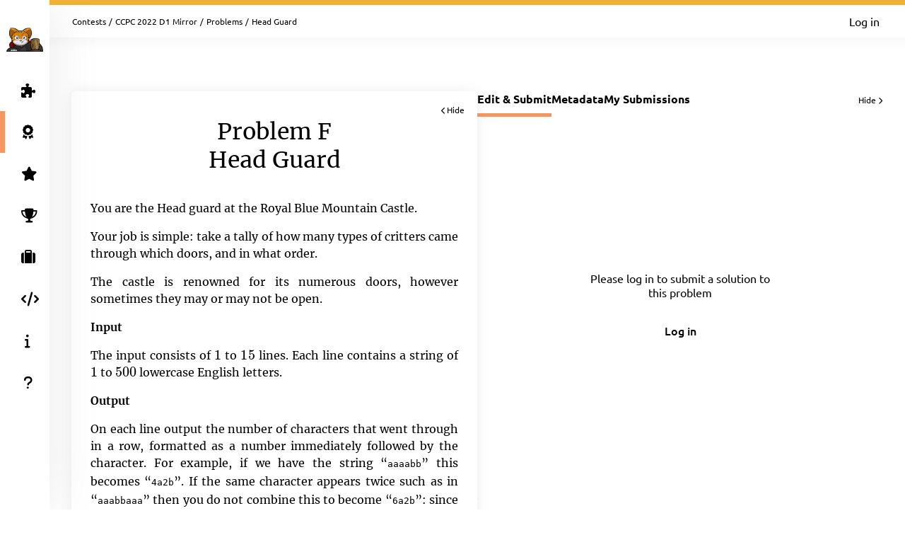

--- FILE ---
content_type: text/html; charset=UTF-8
request_url: https://open.kattis.com/contests/qixt66/problems/headguard
body_size: 6033
content:
<!DOCTYPE html>
<html class="" lang="en">
<head>
    <!-- Load sentry as early as possible -->
            <script nonce="425cde438ba01f8e5159fbe676a5bc98626775e181a937578d06f92be92f2c54" src="https://js.sentry-cdn.com/1ad5e9767ad243d396a93ef40135e743.min.js" crossorigin="anonymous" data-lazy="no"></script>

    <script nonce="425cde438ba01f8e5159fbe676a5bc98626775e181a937578d06f92be92f2c54" type="module">
        Sentry.onLoad(function() {
            Sentry.init({
                dsn: "https://1ad5e9767ad243d396a93ef40135e743:0f66eac85d88443baa349f5bc2497f28@sentry.io/271015",
                release: "a7fa8628f476572d6f4ac6e35eebf65dd4cc963e",
                environment: "production",
                whitelistUrls: [
                    /https?:\/\/open\.kattis\.com/                 ],
                ignoreErrors: [
                    "Non-Error exception captured",                     "Non-Error promise rejection captured",                    'ResizeObserver loop limit exceeded',                    'Can\'t find variable: zaloJSV2'                ],
                denyUrls: ['/static\.cloudflareinsights\.com/'],                 autoSessionTracking: false,
                integrations: [                    new Sentry.BrowserTracing(),
                ],
                tracesSampleRate: 0,
                profilesSampleRate: 1.0,
                replaysSessionSampleRate: 0,                 replaysOnErrorSampleRate: 0,                 tracePropagationTargets: ["localhost", /https?:\/\/open\.kattis\.com/],             });
                        Sentry.configureScope((scope) => scope.setTransactionName("contests_problems_view"));         })
    </script>

    <meta charset="UTF-8" >
    <meta http-equiv="X-UA-Compatible" content="IE=edge">
    <meta name="viewport" content="width=device-width, initial-scale=1">
    <title>Head Guard &ndash; Kattis, Kattis</title>

    <!-- Jquery and Jquery-ui -->
    <link href="/assets/781f6b13f8110305b9759e61c0cf0de1/jquery-ui-dist/jquery-ui.theme.min.css" rel="stylesheet">
    <script nonce="425cde438ba01f8e5159fbe676a5bc98626775e181a937578d06f92be92f2c54" src="/assets/781f6b13f8110305b9759e61c0cf0de1/jquery/dist/jquery.min.js"></script>
    <script nonce="425cde438ba01f8e5159fbe676a5bc98626775e181a937578d06f92be92f2c54" src="/assets/781f6b13f8110305b9759e61c0cf0de1/jquery-ui-dist/jquery-ui.min.js"></script>

    <!-- Timezone Cookie -->
    <script nonce="cadd11339e21617d82a1af57a4caf255e6f96ff7c0357a3a65cbbf1771bc6528" type="module" src="/js/13b5f8b7bf9574030459e12ae202a390/modules/timezone.js"></script>

    <!-- Fonts/Icons -->
    <link href="/assets/781f6b13f8110305b9759e61c0cf0de1/@fortawesome/fontawesome-free/css/all.min.css" rel="stylesheet">

            <link href="/assets/781f6b13f8110305b9759e61c0cf0de1/@fontsource/merriweather/300.css" rel="stylesheet">
        <link href="/assets/781f6b13f8110305b9759e61c0cf0de1/@fontsource/merriweather/300-italic.css" rel="stylesheet">
            <link href="/assets/781f6b13f8110305b9759e61c0cf0de1/@fontsource/merriweather/400.css" rel="stylesheet">
        <link href="/assets/781f6b13f8110305b9759e61c0cf0de1/@fontsource/merriweather/400-italic.css" rel="stylesheet">
            <link href="/assets/781f6b13f8110305b9759e61c0cf0de1/@fontsource/merriweather/700.css" rel="stylesheet">
        <link href="/assets/781f6b13f8110305b9759e61c0cf0de1/@fontsource/merriweather/700-italic.css" rel="stylesheet">
                <link href="/assets/781f6b13f8110305b9759e61c0cf0de1/@fontsource/ubuntu/300.css" rel="stylesheet">
        <link href="/assets/781f6b13f8110305b9759e61c0cf0de1/@fontsource/ubuntu/300-italic.css" rel="stylesheet">
            <link href="/assets/781f6b13f8110305b9759e61c0cf0de1/@fontsource/ubuntu/400.css" rel="stylesheet">
        <link href="/assets/781f6b13f8110305b9759e61c0cf0de1/@fontsource/ubuntu/400-italic.css" rel="stylesheet">
            <link href="/assets/781f6b13f8110305b9759e61c0cf0de1/@fontsource/ubuntu/500.css" rel="stylesheet">
        <link href="/assets/781f6b13f8110305b9759e61c0cf0de1/@fontsource/ubuntu/500-italic.css" rel="stylesheet">
            <link href="/assets/781f6b13f8110305b9759e61c0cf0de1/@fontsource/ubuntu/700.css" rel="stylesheet">
        <link href="/assets/781f6b13f8110305b9759e61c0cf0de1/@fontsource/ubuntu/700-italic.css" rel="stylesheet">
    
    <!-- DateRangePicker CSS -->
    <link href="/assets/781f6b13f8110305b9759e61c0cf0de1/bootstrap-daterangepicker/daterangepicker.css" rel="stylesheet">

    <!-- Editable and Select2 -->
    <link href="/assets/781f6b13f8110305b9759e61c0cf0de1/select2/dist/css/select2.css" rel="stylesheet">

            <link rel="apple-touch-icon-precomposed" sizes="57x57"   href="/images/favicon/apple-touch-icon-57x57.png">
        <link rel="apple-touch-icon-precomposed" sizes="114x114" href="/images/favicon/apple-touch-icon-114x114.png">
        <link rel="apple-touch-icon-precomposed" sizes="72x72"   href="/images/favicon/apple-touch-icon-72x72.png">
        <link rel="apple-touch-icon-precomposed" sizes="144x144" href="/images/favicon/apple-touch-icon-144x144.png">
        <link rel="apple-touch-icon-precomposed" sizes="60x60"   href="/images/favicon/apple-touch-icon-60x60.png">
        <link rel="apple-touch-icon-precomposed" sizes="120x120" href="/images/favicon/apple-touch-icon-120x120.png">
        <link rel="apple-touch-icon-precomposed" sizes="76x76"   href="/images/favicon/apple-touch-icon-76x76.png">
        <link rel="apple-touch-icon-precomposed" sizes="152x152" href="/images/favicon/apple-touch-icon-152x152.png">
        <link rel="icon" type="image/png" href="/images/favicon/favicon-196x196.png" sizes="196x196">
        <link rel="icon" type="image/png" href="/images/favicon/favicon-96x96.png"   sizes="96x96">
        <link rel="icon" type="image/png" href="/images/favicon/favicon-32x32.png"   sizes="32x32">
        <link rel="icon" type="image/png" href="/images/favicon/favicon-16x16.png"   sizes="16x16">
        <link rel="icon" type="image/png" href="/images/favicon/favicon-128.png"     sizes="128x128">
        <link rel="shortcut icon"         href="/images/favicon/favicon.ico">
        <meta name="application-name"                content="Kattis, Kattis">
        <meta name="msapplication-TileColor"         content="#FFFFFF">
        <meta name="msapplication-TileImage"         content="/images/favicon/mstile-144x144.png">
        <meta name="msapplication-square70x70logo"   content="/images/favicon/mstile-70x70.png">
        <meta name="msapplication-square150x150logo" content="/images/favicon/mstile-150x150.png">
        <meta name="msapplication-wide310x150logo"   content="/images/favicon/mstile-310x150.png">
        <meta name="msapplication-square310x310logo" content="/images/favicon/mstile-310x310.png">
    
    <!-- Own CSS -->
    <link rel="stylesheet" href="/css/7fa0a6b84ecc2d8c3037bd52c2b07420/style.css">
    <style type="text/css">           .logo {
         background-color: ;
     }
          :root {
                      --branding-border: linear-gradient(rgb(240,176,52), rgb(240,176,52));
              }

          div.page-content.clearfix.above-everything.alert.alert-danger { color: #31708f; background: #d9edf7; border-color: #bce8f1; }
div.page-content.clearfix.above-everything.alert.alert-danger div.main-content { padding-bottom: 0; }

         </style>

    <script nonce="425cde438ba01f8e5159fbe676a5bc98626775e181a937578d06f92be92f2c54" type="text/javascript">
        window.page_loaded_at = new Date();
        jQuery.noConflict();
    </script>

    
    <meta name="robots" content="noindex">
    <script nonce="425cde438ba01f8e5159fbe676a5bc98626775e181a937578d06f92be92f2c54" src="/js/13b5f8b7bf9574030459e12ae202a390/non-es6/mathjax_conf.js" defer></script>
<script nonce="425cde438ba01f8e5159fbe676a5bc98626775e181a937578d06f92be92f2c54" src="/assets/781f6b13f8110305b9759e61c0cf0de1/mathjax/es5/tex-mml-chtml.js" defer id="MathJax-script"></script>
    <script nonce="425cde438ba01f8e5159fbe676a5bc98626775e181a937578d06f92be92f2c54" defer src="/assets/781f6b13f8110305b9759e61c0cf0de1/ace-builds/src-min-noconflict/ace.js"></script>

</head>

<body class="header-collapsed l-body_grid"  >



































<header class="l-page_header">
    <div class="page_header-arrow_expand_collapse">
        <i class="page_header-arrow_expand_collapse-arrow"></i>
    </div>
    <div class="page_header-wrapper">
        <div class="logo-container">
            <a class="logo-link" href="/" title="Kattis">
                <img class="logo" src="/images/site-logo?v=0a3f6018aacf449381741e45cf0ff6ba" alt="Kattis logo" />
            </a>
            <h4 class="logo-container-text">Kattis</h4>
            <button class="menu_mobile_link" >
                <i class="fas fa-bars menu_mobile_link_icon"></i>
            </button>
            <script nonce="cadd11339e21617d82a1af57a4caf255e6f96ff7c0357a3a65cbbf1771bc6528" type="module" src="/js/13b5f8b7bf9574030459e12ae202a390/pages/master/nav.js"></script>
        </div>
        <div class="branding_border"></div>
        <div class="page_header-content">
            <nav>
                <ul class="main_menu">
                                                                    <li>
                            <a  href="/contests/qixt66/problems" class="main_menu-item main_menu-item_link  " title="Problems">
                                                                    <i class="fas fa-puzzle-piece main_menu-item_icon"></i>
                                                                <span class="main_menu-item_name ">Problems</span>
                                                            </a>
                        </li>
                                                                    <li>
                            <a  href="/contests" class="main_menu-item main_menu-item_link  is-main_menu-item-active" title="Contests">
                                                                    <i class="fas fa-award main_menu-item_icon"></i>
                                                                <span class="main_menu-item_name ">Contests</span>
                                                            </a>
                        </li>
                                                                    <li>
                            <a  href="/challenge" class="main_menu-item main_menu-item_link  " title="Challenge">
                                                                    <i class="fas fa-star main_menu-item_icon"></i>
                                                                <span class="main_menu-item_name beta_label">Challenge</span>
                                                            </a>
                        </li>
                                                                    <li>
                            <a  href="/ranklist" class="main_menu-item main_menu-item_link  " title="Ranklists">
                                                                    <i class="fas fa-trophy main_menu-item_icon"></i>
                                                                <span class="main_menu-item_name ">Ranklists</span>
                                                            </a>
                        </li>
                                                                    <li>
                            <a  href="/jobs" class="main_menu-item main_menu-item_link  " title="Jobs">
                                                                    <i class="fas fa-suitcase main_menu-item_icon"></i>
                                                                <span class="main_menu-item_name ">Jobs</span>
                                                            </a>
                        </li>
                                                                    <li>
                            <a  href="/languages" class="main_menu-item main_menu-item_link  " title="Languages">
                                                                    <i class="fas fa-code main_menu-item_icon"></i>
                                                                <span class="main_menu-item_name ">Languages</span>
                                                            </a>
                        </li>
                                                                    <li>
                            <a  href="/info" class="main_menu-item main_menu-item_link  " title="Info">
                                                                    <i class="fas fa-info main_menu-item_icon"></i>
                                                                <span class="main_menu-item_name ">Info</span>
                                                            </a>
                        </li>
                                                                    <li>
                            <a  href="https://support.kattis.com" class="main_menu-item main_menu-item_link  " title="Help">
                                                                    <i class="fas fa-question main_menu-item_icon"></i>
                                                                <span class="main_menu-item_name ">Help</span>
                                                            </a>
                        </li>
                                    </ul>
            </nav>
                            <div class="header_item_margin search-lower">
                    <label for="search_input" class="search-label search-label-right">Search</label>
                    <form id="search_form" method="GET" action="/search" class="search">
                                                    <img src="/images/site/header/logo-empty.png?0bb770=" alt="Kattis Cat" class="search-mascot" />
                                                <input id="search_input" type="search" name="q" class="search-input" placeholder="Search Kattis" />
                        <i id="search_submit" class="fas fa-search search-icon"></i>
                    </form>
                </div>
                    </div>
    </div>
</header>

<div class="l-main_area">
    

    
    <main class="flex flex-col grow content_padding">
        

































<div class="top_bar ">
    <script nonce="cadd11339e21617d82a1af57a4caf255e6f96ff7c0357a3a65cbbf1771bc6528" type="module" src="/js/13b5f8b7bf9574030459e12ae202a390/pages/master/top_bar.js"></script>
    <div class="branding_border"></div>
            <div class="top_bar-content-wrapper">
            <div class="top_bar-section top_bar-section-large">
                <div class="breadcrumb top_bar-item">
                                                                        <a href="/contests" class="breadcrumb-link">Contests</a><span class="breadcrumb-divider">/</span>
                                                    <a href="/contests/qixt66" class="breadcrumb-link">CCPC 2022 D1 Mirror</a><span class="breadcrumb-divider">/</span>
                                                    <a href="/contests/qixt66/problems" class="breadcrumb-link">Problems</a><span class="breadcrumb-divider">/</span>
                                                                                    <span class="breadcrumb-current">
                                                    Head Guard
                                            </span>
                </div>

                            </div>

            <div class="top_bar-section collapsible-menu-group-right top_bar-section-small items-center">
                
                

                                    <a href="/login" class="button button-primary button-small">Log in</a>
                            </div>
        </div>
    
    

    </div>

        

<script nonce="425cde438ba01f8e5159fbe676a5bc98626775e181a937578d06f92be92f2c54" defer src="/assets/781f6b13f8110305b9759e61c0cf0de1/ace-builds/src-min-noconflict/ace.js"></script>
<script nonce="cadd11339e21617d82a1af57a4caf255e6f96ff7c0357a3a65cbbf1771bc6528" type="module" src="/js/13b5f8b7bf9574030459e12ae202a390/modules/highlight.js"></script>
<script nonce="cadd11339e21617d82a1af57a4caf255e6f96ff7c0357a3a65cbbf1771bc6528" type="module" src="/js/13b5f8b7bf9574030459e12ae202a390/modules/mobile_tabs.js"></script>
<script nonce="cadd11339e21617d82a1af57a4caf255e6f96ff7c0357a3a65cbbf1771bc6528" type="module" src="/js/13b5f8b7bf9574030459e12ae202a390/modules/load_select.js"></script>
<script nonce="cadd11339e21617d82a1af57a4caf255e6f96ff7c0357a3a65cbbf1771bc6528" type="module" src="/js/13b5f8b7bf9574030459e12ae202a390/pages/problems/view.js"></script>
<script nonce="425cde438ba01f8e5159fbe676a5bc98626775e181a937578d06f92be92f2c54" type="application/json" id="javascript-translations">
    { "copy_msg": "Copied to clipboard!" }
</script>

<div class="l-book">
    <div class="book-container">
        <div id="bookmark" class="book-bookmark is-hidden">
            <div class="book-bookmark-text" data-cy="instruction-bookmark">
                View problem statement: <span class="book-bookmark-text-subtext">Head Guard</span><i class="fas fa-chevron-left book-bookmark-text-icon"></i>
            </div>
        </div>
        <div id="instructions-container" class="book-page-container grow book-page-fixed_width h-max-content">
            <article class="book-page">
                <div class="book-page-fixed_width">
                    <div id="instructions-close" class="book-close"><i class="fas fa-chevron-left book-close-icon"></i>Hide</div>
                                        <h1 class="book-page-heading">Problem F<br/>Head Guard</h1>
                                                                                    
  <div class="problembody">
    <p>You are the Head guard at the Royal Blue Mountain
    Castle.</p>
    <p>Your job is simple: take a tally of how many types of
    critters came through which doors, and in what order.</p>
    <p>The castle is renowned for its numerous doors, however
    sometimes they may or may not be open.</p>
    <h3>Input</h3>
    <p>The input consists of <span class=
    "tex2jax_process">$1$</span> to <span class=
    "tex2jax_process">$15$</span> lines. Each line contains a
    string of <span class="tex2jax_process">$1$</span> to
    <span class="tex2jax_process">$500$</span> lowercase English
    letters.</p>
    <h3>Output</h3>
    <p>On each line output the number of characters that went
    through in a row, formatted as a number immediately followed by
    the character. For example, if we have the string “<tt class=
    "ttfamily">aaaabb</tt>” this becomes “<tt class=
    "ttfamily">4a2b</tt>”. If the same character appears twice such
    as in “<tt class="ttfamily">aaabbaaa</tt>” then you do not
    combine this to become “<tt class="ttfamily">6a2b</tt>”: since
    the order is important to the guards, we must keep it as
    “<tt class="ttfamily">3a2b3a</tt>”.</p>
    <table class="sample" summary="sample data">
      <tr>
        <th>Sample Input 1</th>
        <th>Sample Output 1</th>
      </tr>
      <tr>
        <td>
          <pre>aaaaabbbccddeee
kklllmmnnnnn
aaaabb
aaabbaaa
aaabbzzzzzzoiousssslllwwwkppdddmnnnnnnnnnnnnnnnppppqq
</pre>
        </td>
        <td>
          <pre>5a3b2c2d3e
2k3l2m5n
4a2b
3a2b3a
3a2b6z1o1i1o1u4s3l3w1k2p3d1m15n4p2q
</pre>
        </td>
      </tr>
    </table>
  </div>

                                                        </div>
            </article>
        </div>

        <div id="editor-container" class="book-page-container grow static-fixed-parent" data-problem-name="headguard"
                                                                                        data-submit-url="/contests/qixt66/problems/headguard/submit"
                                                                                        data-sourcelim="131072"
                                                                                        data-may-submit="false"
                                                                                                                                                                                data-csrf-token="3117965451749905485867667467142156341917"
                                                                                                                                                                                data-current-tab="edit-and-submit-tab"
                                                                                        data-default-tab="edit-and-submit-tab">
            <div class="tab static-fixed-content l-strip_list-flex">
                    <div class="strip-item-plain problem-view-tab-nav-container"><nav class="tab-nav problem-view-tab-nav" data-mobile-select-classes="is-hidden@md tab-select-js" data-active-page="edit-and-submit-tab"><a id="edit-and-submit-tab-link" class="tab-nav-item tab-nav-js active" title="Edit &amp; Submit" data-tab-id-to-open="edit-and-submit-tab">Edit &amp; Submit</a><a id="metadata-tab-link" class="tab-nav-item tab-nav-js " title="Metadata" data-tab-id-to-open="metadata-tab">Metadata</a><a id="submissions-tab-link" class="tab-nav-item tab-nav-js " title="My Submissions" data-tab-id-to-open="submissions-tab">My Submissions</a></nav><div class="tabs-close book-close-tabs">Hide <i class="fas fa-chevron-right book-close-icon"></i></div></div>
                    <div id="edit-and-submit-tab" class="overflow-y-auto grow " data-tabs-container="#editor-container">
                                                    <div id="editor-container-intro" class="editor-container-content">
                                <div class="editor-container-intro-half">
                                    <div class="editor-container-intro-half-content">
                                        <div class="editor-container-intro-content">
                                            <p class="editor-container-intro-text">
                                                                                                    Please log in to submit a solution to this problem                                                                                            </p>
                                                                                            <a href="/login" class="button button-primary button-medium editor-container-intro-button">Log in</a>
                                                                                    </div>
                                    </div>
                                </div>
                                <div class="editor-drag_highlight is-hidden">
                                </div>
                            </div>
                                            </div>
                    <div id="metadata-tab" class="is-hidden scrollable-container" data-tabs-container="#editor-container" data-bookmark-label="Metadata">
                                                                        <div class="overflow-y-auto metadata-grid-container">
                            <div class="metadata-grid">
                                <div class="card my-0 gap-3 metadata-cpu-card"><i class="fas fa-tachometer-alt text-3xl self-center" style="color: #ced5e4;"></i><div class="flex flex-col gap-2 self-center"><span class="info_label">CPU Time limit</span><span class="text-lg font-bold text-blue-200">1 second</span></div></div> <div class="card my-0 gap-3 metadata-memmory-card"><i class="fas fa-memory text-3xl self-center" style="color: #ced5e4;"></i><div class="flex flex-col gap-2 self-center"><span class="info_label">Memory limit</span><span class="text-lg font-bold text-blue-200">1024 MB</span></div></div> <div class="card my-0 gap-3 metadata-difficulty-card"><span class="self-center whitespace-nowrap difficulty_number difficulty_number-problem_view difficulty_not available">?</span><div class="flex flex-col gap-2 self-center"><span class="info_label">Difficulty</span><span class="text-lg font-bold text-blue-200">Not Available</span></div></div>
                                <div class="card my-0 metadata-links-card"><div class="flex flex-col gap-3"><span class="info_label">Links</span><a href="/contests/qixt66/problems/headguard/statistics" class="flex gap-3"><i class="fas fa-chart-column text-blue-100 self-center"></i>Statistics</a></div></div>     <div class="card my-0 metadata-downloads-card"><div class="flex flex-col gap-3"><span class="info_label">Downloads</span><a href="/problems/headguard/file/statement/samples.zip" class="flex gap-3" download="headguard.zip"}><i class="fas fa-file-arrow-down text-blue-100 self-center"></i>Sample data files</a></div></div>    <div class="card my-0 metadata-license-card"><div class="flex flex-col gap-3"><span class="info_label">Source &amp; License</span><span class="flex flex-wrap gap-3"><i class="fas fa-feather-pointed text-gray-200 self-center" title="Author"></i><a href="/problem-authors/Aaron%20Lengyel">Aaron Lengyel</a></span><span class="flex gap-3"><a href="/problem-sources/Calgary%20Collegiate%20Programming%20Contest%202022">Calgary Collegiate Programming Contest 2022</a></span><span class="flex gap-3"><a rel="license" href="https://creativecommons.org/licenses/by-sa/3.0/" style="vertical-align: middle;"><img class="problem-license" alt="Creative Commons License (cc by-sa)" src="https://licensebuttons.net/l/by-sa/3.0/80x15.png" /></a></span></div></div>
                            </div>
                        </div>
                    </div>
                                            <div id="submissions-tab" class="book-page static-fixed-content-no-expand is-hidden" data-tabs-container="#editor-container" data-bookmark-label="Submissions">
                            <p align="center">
                                You haven&#039;t made any submissions on this problem yet.                            </P>
                        </div>
                                                            
            </div>
        </div>
        <div id="bookmark-editor" class="book-bookmark is-hidden">
            <div class="book-bookmark-text" data-cy="editor-bookmark">
                Editor: <span id="editor-bookmark-label" class="book-bookmark-text-subtext" data-intro-text="Intro"></span><i class="fas fa-chevron-right book-bookmark-text-icon"></i>
            </div>
        </div>
    </div>
</div>


    </main>

    



    <footer class="l-footer ">
        <span class="text-center text-sm divider-separated-list">
            <a href="/info/contact">Contact</a>
            <a href="https://status.kattis.com">System Status</a>
            <a rel="terms-of-service" href="/contracts/current/tos">Terms of Service</a>
            <a rel=""privacy-policy" href="/contracts/current/privacy_policy">Privacy Policy</a>
        </span>
    </footer>

</div>



    <script nonce="cadd11339e21617d82a1af57a4caf255e6f96ff7c0357a3a65cbbf1771bc6528" type="module" src="/js/13b5f8b7bf9574030459e12ae202a390/pages/contest/header.js"></script>
<script nonce="425cde438ba01f8e5159fbe676a5bc98626775e181a937578d06f92be92f2c54" src="/assets/781f6b13f8110305b9759e61c0cf0de1/moment/min/moment.min.js"></script>
<script nonce="425cde438ba01f8e5159fbe676a5bc98626775e181a937578d06f92be92f2c54" src="/assets/781f6b13f8110305b9759e61c0cf0de1/bootstrap-daterangepicker/daterangepicker.js"></script>
<script nonce="425cde438ba01f8e5159fbe676a5bc98626775e181a937578d06f92be92f2c54" src="/assets/781f6b13f8110305b9759e61c0cf0de1/select2/dist/js/select2.full.min.js"></script>



        <script defer nonce="425cde438ba01f8e5159fbe676a5bc98626775e181a937578d06f92be92f2c54" src="https://status.kattis.com/embed/script.js"></script>
<script defer src="https://static.cloudflareinsights.com/beacon.min.js/vcd15cbe7772f49c399c6a5babf22c1241717689176015" integrity="sha512-ZpsOmlRQV6y907TI0dKBHq9Md29nnaEIPlkf84rnaERnq6zvWvPUqr2ft8M1aS28oN72PdrCzSjY4U6VaAw1EQ==" nonce="425cde438ba01f8e5159fbe676a5bc98626775e181a937578d06f92be92f2c54" data-cf-beacon='{"version":"2024.11.0","token":"6651308a007d4d459b12876077322bfb","server_timing":{"name":{"cfCacheStatus":true,"cfEdge":true,"cfExtPri":true,"cfL4":true,"cfOrigin":true,"cfSpeedBrain":true},"location_startswith":null}}' crossorigin="anonymous"></script>
</body>
</html>


--- FILE ---
content_type: text/css
request_url: https://open.kattis.com/css/7fa0a6b84ecc2d8c3037bd52c2b07420/assets/image_info.css
body_size: 827
content:
.image_info {
    display: flex;
    flex-direction: row;
    flex-wrap: nowrap;
    align-items: center;
}

.image_info-image-container {
    position: relative;
    margin-right: 10px;
    line-height: 0;
}

.image_info-image-container-header {
    margin-right: 19px;
}

.image_info-image-container-sub_header {
    margin-right: 14px;
}

.image_info-image {
    width: 34px;
    height: 34px;
    object-fit: cover;
}

.image_info-image-icon {
    background-color: #000;
}

.image_info-image-strip {
    width: 3.75rem; /* 3.75rem = 60px */
    height: 3.75rem;
    margin: 10px;
}

.image_info-image-header {
    width: 5rem; /* 5rem = 80px */
    height: 5rem;
}

.image_info-image-sub_header {
    width: 2.625rem; /* 2.625rem = 42px */
    height: 2.625rem;
}

.image_info-image-table {
    width: 1.563rem; /* 1.563rem = 25px */
    height: 1.563rem;
}

.image_info-image-overlay {
    width: 100%;
    height: 100%;
    display: flex;
    flex-direction: row;
    justify-content: center;
    align-items: center;
    font-size: var(--font-xxsmall);
    letter-spacing: 1px;
    font-weight: 600px;
    color: #fff;
    position: absolute;
    z-index: 9;
    text-align: center;
}

.image_info-image-overlay-strip {
    font-size: var(--font-large);
    font-weight: 500;
    letter-spacing: 2px;
}

.image_info-image-overlay-icon {
    font-size: var(--font-xlarge);
    letter-spacing: 0;
}

.image_info-image-rounded {
    border-radius: 100%;
}

.image_info-soft-shadow {
    box-shadow: 0px 0px 10px -5px var(--color-medium-gray);
}

.image_info-text-container {
    overflow-wrap: anywhere;
    display: flex;
    flex-direction: column;
    justify-content: center;
    color: #000;
    white-space: nowrap;
    overflow: hidden;
    text-overflow: ellipsis;
}

.image_info-text-main {
    font-size: var(--font-small);
    color: var(--text-color);
    line-height: normal;
    margin-bottom: 0;
}

.image_info-text-main-strip {
    font-size: var(--font-base);
    font-weight: 500;
    margin-bottom: 5px;
}

.image_info-text-main-header {
    font-size: var(--font-xxxlarge);
    font-weight: 600;
}

.image_info-text-main-user {
    margin-bottom: 3px;
}

.image_info-text-main-top_bar {
    margin-bottom: 3px;
}

.image_info-list-sub {
    list-style-type: none;
    padding-left: 0;
}

.image_info-list-sub-item {
    overflow: hidden;
    text-overflow: ellipsis;
}

.image_info-text-sub {
    font-size: var(--font-xsmall);
    font-weight: 600;
    letter-spacing: 0.8px;
    color: var(--color-gray);
    text-transform: uppercase;
    line-height: normal;
}

.image_info-text-sub-strip {
    font-size: var(--font-xsmall);
    font-weight: 400;
    color: var(--color-medium-gray);
    text-transform: none;
    letter-spacing: 0;
    line-height: normal;
}

.image_info-text-sub-header {
    font-size: var(--font-base);
    font-weight: 400;
    text-transform: none;
    line-height: 1.33;
    margin: 3px 0;
    letter-spacing: 0;
}

.image_info-text-horizontal {
    display: flex;
    flex-direction: row;
    align-items: center;
}

.image_info-text-sub-header-subject {
    color: var(--text-color);
    font-weight: 500;
}

.image_info-supporter_highlight {
    border: 3.5px solid var(--supporter-highlight-color);
}


--- FILE ---
content_type: application/javascript
request_url: https://open.kattis.com/js/13b5f8b7bf9574030459e12ae202a390/modules/modal.js
body_size: 1472
content:
/**
 * Modal.js
 * Open and close modals on the page
 */

export {
    registerCustomModalOpenFunction,
    registerCustomModalCloseFunction,
    addModalCompleteCallback,
    setModalDefaultCompleteCallback,
    openModal,
    closeModal,
    recalculateInputIds,
};

const customOpenFunctions = [];
const customCloseFunctions = [];

// Open the modal
function openModal(event) {
    const modalName = event.currentTarget.dataset.openmodalid;
    if (modalName != null) {
        const modal = document.querySelector(`#modal-${modalName}`);
        modal.classList.remove('is-hidden');

        const elem = modal.querySelector('.modal-focus_on_open');
        if (elem) {
            elem.focus();
            if (elem.classList.contains('select2')) {
                jQuery(elem).select2('open');
            }
        }

        // Find custom functions for this modal and run them if any
        const modalOpenFunctions = customOpenFunctions.filter((el) => el.modalId === modalName);
        if (modalOpenFunctions.length > 0) {
            for (const item of modalOpenFunctions) {
                item.fn(event, modal);
            }
        }
    } else {
        console.log('No modal ID on the selected button.');
    }
}

// Register a custom function to be run when opening the modal
function registerCustomModalOpenFunction(modalId, fn) {
    customOpenFunctions.push({
        modalId,
        fn,
    });
}

// Register a custom function to be run when closing the modal
function registerCustomModalCloseFunction(modalId, fn) {
    customCloseFunctions.push({
        modalId,
        fn,
    });
}

// Close the modal
function closeModal(event) {
    const modal = event.currentTarget.closest(".modal");
    if (modal === null) {
        console.log('No modal found.');
        return;
    }

    event.preventDefault();
    modal.classList.add('is-hidden');

    // Find custom functions for this modal and run them if any
    const modalCloseFunctions = customCloseFunctions.filter((el) => `modal-${el.modalId}` === modal.id);
    for (const item of modalCloseFunctions) {
        item.fn(event, modal);
    }
}

// Add custom event listeners to the completion of the modal
function addModalCompleteCallback(modalId, fn) {
    const modal = document.querySelector(`#modal-${modalId}`);
    const buttons = modal.querySelectorAll('.is-modal-complete');
    for (const btn of buttons) {
        btn.addEventListener('click', fn);
    }
}

function setModalDefaultCompleteCallback(modalId, insertFn) {
    function modalComplete(event) {
        const modal = event.target.closest('.modal');
        const form = modal.querySelector('form');

        if (insertFn) {
            insertFn(modal);
        }

        if (!form.reportValidity()) {
            return;
        }
        form.submit();
    }

    addModalCompleteCallback(modalId, modalComplete);
}

// Add close-listeners to the modal's close buttons
const closeButtons = document.querySelectorAll(".modal:not(.modal-no-close) .modal-close,.modal .is-modal-discard");
closeButtons.forEach((button) => {
    button.addEventListener('click', closeModal);
});

// Add close-listeners to the modal's gray background
const backgrounds = document.querySelectorAll(".modal:not(.modal-no-close)");
backgrounds.forEach((background) => {
    background.addEventListener('click', (e) => {
        // prevent closing modal on click inside the modal
        if (e.target.classList.contains('modal')) {
            closeModal(e);
            return;
        }
        e.stopPropagation();
    });
});

// Add open-listeners to the modal's open buttons
const openButtons = document.querySelectorAll('*[data-openModalId]');
openButtons.forEach((button) => {
    button.addEventListener('click', openModal);
});

// Recalculates the ID's of a generated form-array, to ensure that autocomplete works as intended.
function recalculateInputIds(modal, inputContainer, staticName) {
    // Get all the "rows" of input
    const rows = modal.querySelectorAll(inputContainer);

    rows.forEach((row, i) => {
        // Get all the inputs in the row
        const fields = row.querySelectorAll(`input[name^="${staticName}["`);
        fields.forEach((field) => {
            const currentName = field.getAttribute('name');
            // Find the first [] in the name-attribute
            const fieldId = /\[.*?\]/.exec(currentName);
            // Get all the other content of the name-attribute after the initial []
            const secondPart = currentName.substring(fieldId.index + fieldId[0].length);
            // Remake the name-attribute again
            field.setAttribute('name', `${staticName}[${i}]${secondPart}`);
        });
    });
}


--- FILE ---
content_type: application/javascript
request_url: https://open.kattis.com/assets/781f6b13f8110305b9759e61c0cf0de1/ace-builds/src-min-noconflict/theme-tomorrow.js
body_size: 1145
content:
ace.define("ace/theme/tomorrow-css",["require","exports","module"],function(e,t,n){n.exports='.ace-tomorrow .ace_gutter {\n  background: #f6f6f6;\n  color: #4D4D4C\n}\n\n.ace-tomorrow .ace_print-margin {\n  width: 1px;\n  background: #f6f6f6\n}\n\n.ace-tomorrow {\n  background-color: #FFFFFF;\n  color: #4D4D4C\n}\n\n.ace-tomorrow .ace_cursor {\n  color: #AEAFAD\n}\n\n.ace-tomorrow .ace_marker-layer .ace_selection {\n  background: #D6D6D6\n}\n\n.ace-tomorrow.ace_multiselect .ace_selection.ace_start {\n  box-shadow: 0 0 3px 0px #FFFFFF;\n}\n\n.ace-tomorrow .ace_marker-layer .ace_step {\n  background: rgb(255, 255, 0)\n}\n\n.ace-tomorrow .ace_marker-layer .ace_bracket {\n  margin: -1px 0 0 -1px;\n  border: 1px solid #D1D1D1\n}\n\n.ace-tomorrow .ace_marker-layer .ace_active-line {\n  background: #EFEFEF\n}\n\n.ace-tomorrow .ace_gutter-active-line {\n  background-color : #dcdcdc\n}\n\n.ace-tomorrow .ace_marker-layer .ace_selected-word {\n  border: 1px solid #D6D6D6\n}\n\n.ace-tomorrow .ace_invisible {\n  color: #D1D1D1\n}\n\n.ace-tomorrow .ace_keyword,\n.ace-tomorrow .ace_meta,\n.ace-tomorrow .ace_storage,\n.ace-tomorrow .ace_storage.ace_type,\n.ace-tomorrow .ace_support.ace_type {\n  color: #8959A8\n}\n\n.ace-tomorrow .ace_keyword.ace_operator {\n  color: #3E999F\n}\n\n.ace-tomorrow .ace_constant.ace_character,\n.ace-tomorrow .ace_constant.ace_language,\n.ace-tomorrow .ace_constant.ace_numeric,\n.ace-tomorrow .ace_keyword.ace_other.ace_unit,\n.ace-tomorrow .ace_support.ace_constant,\n.ace-tomorrow .ace_variable.ace_parameter {\n  color: #F5871F\n}\n\n.ace-tomorrow .ace_constant.ace_other {\n  color: #666969\n}\n\n.ace-tomorrow .ace_invalid {\n  color: #FFFFFF;\n  background-color: #C82829\n}\n\n.ace-tomorrow .ace_invalid.ace_deprecated {\n  color: #FFFFFF;\n  background-color: #8959A8\n}\n\n.ace-tomorrow .ace_fold {\n  background-color: #4271AE;\n  border-color: #4D4D4C\n}\n\n.ace-tomorrow .ace_entity.ace_name.ace_function,\n.ace-tomorrow .ace_support.ace_function,\n.ace-tomorrow .ace_variable {\n  color: #4271AE\n}\n\n.ace-tomorrow .ace_support.ace_class,\n.ace-tomorrow .ace_support.ace_type {\n  color: #C99E00\n}\n\n.ace-tomorrow .ace_heading,\n.ace-tomorrow .ace_markup.ace_heading,\n.ace-tomorrow .ace_string {\n  color: #718C00\n}\n\n.ace-tomorrow .ace_entity.ace_name.ace_tag,\n.ace-tomorrow .ace_entity.ace_other.ace_attribute-name,\n.ace-tomorrow .ace_meta.ace_tag,\n.ace-tomorrow .ace_string.ace_regexp,\n.ace-tomorrow .ace_variable {\n  color: #C82829\n}\n\n.ace-tomorrow .ace_comment {\n  color: #8E908C\n}\n\n.ace-tomorrow .ace_indent-guide {\n  background: url([data-uri]) right repeat-y\n}\n\n.ace-tomorrow .ace_indent-guide-active {\n  background: url("[data-uri]") right repeat-y;\n} \n'}),ace.define("ace/theme/tomorrow",["require","exports","module","ace/theme/tomorrow-css","ace/lib/dom"],function(e,t,n){t.isDark=!1,t.cssClass="ace-tomorrow",t.cssText=e("./tomorrow-css");var r=e("../lib/dom");r.importCssString(t.cssText,t.cssClass,!1)});                (function() {
                    ace.require(["ace/theme/tomorrow"], function(m) {
                        if (typeof module == "object" && typeof exports == "object" && module) {
                            module.exports = m;
                        }
                    });
                })();
            

--- FILE ---
content_type: application/javascript
request_url: https://open.kattis.com/js/13b5f8b7bf9574030459e12ae202a390/modules/highlight.js
body_size: 692
content:
/* global ace */
import { getAceMode } from './programming_languages.js';

ace.config.loadModule('ace/ext/static_highlight', (highlighter) => {
    ace.config.loadModule('ace/theme/tomorrow', (lightTheme) => {
        ace.config.loadModule('ace/theme/tomorrow_night', (darkTheme) => {
            ace.config.loadModule('ace/lib/dom', (dom) => {
                const fields = document.getElementsByClassName('source-highlight');
                for (let i = 0; i < fields.length; i++) {
                    (function (field) {
                        const lang = getAceMode(field.attributes['data-language'].value);
                        ace.config.loadModule(`ace/mode/${lang}`, (mode) => {
                            const LangMode = mode.Mode;
                            const code = field.textContent;

                            function onThemePreferenceChange(e) {
                                const darkMode = (
                                    document.documentElement.classList.contains('theme_dark') || e.matches
                                ) && !document.documentElement.classList.contains('theme_light');
                                const theme = darkMode ? darkTheme : lightTheme;
                                const highlighted = highlighter.render(code, new LangMode(), theme);

                                // Clear existing styles if they exist
                                const existingStyle = document.getElementById('ace_highlight');
                                if (existingStyle) {
                                    existingStyle.parentNode.removeChild(existingStyle);
                                }
                                dom.importCssString(highlighted.css, 'ace_highlight');
                                field.innerHTML = highlighted.html;
                            }
                            const mediaQuery = window.matchMedia('(prefers-color-scheme: dark)');
                            mediaQuery.addEventListener('change', onThemePreferenceChange);
                            onThemePreferenceChange(mediaQuery);
                        });
                    }(fields[i]));
                }
            });
        });
    });
});


--- FILE ---
content_type: application/javascript
request_url: https://open.kattis.com/js/13b5f8b7bf9574030459e12ae202a390/modules/utilities.js
body_size: 691
content:
function getLastElement(elementSelector, container) {
    const allElements = container.querySelectorAll(elementSelector);

    if (allElements.length > 0) {
        return allElements[allElements.length - 1];
    }
    return null;
}

// Get the initials of a name
function getInitials(name, maxLength) {
    const nameParts = name.split(/[ ]+/);

    const initials = [];

    let index = 0;
    while (initials.length < maxLength && index < nameParts.length) {
        const part = nameParts[index];
        if (part.length > 0) {
            initials.push(part[0]);
        }
        index += 1;
    }

    return initials.join('');
}

// Get the checkbox-values
function getCheckboxOptions(element) {
    const optionsDOM = Array.from(element.querySelectorAll('input[type=checkbox]'));
    const options = optionsDOM.map((el) => ({
        name: el.name,
        checked: el.checked,
    }));
    return options;
}

function isVisible(selector) {
    return document.querySelector(selector)?.offsetParent !== null;
}

function waitUntilVisible(selectors) {
    return new Promise((resolve) => {
        if (selectors.every((selector) => isVisible(selector))) {
            resolve();
            return;
        }

        const observer = new MutationObserver(() => {
            if (selectors.every((selector) => isVisible(selector))) {
                observer.disconnect();
                resolve();
            }
        });

        observer.observe(document.body, { attributes: true, childList: true, subtree: true });
    });
}

function waitUntilExists(anchor, selector) {
    return new Promise((resolve) => {
        if (anchor.querySelector(selector) !== null) {
            resolve();
            return;
        }

        const observer = new MutationObserver(() => {
            if (anchor.querySelector(selector) !== null) {
                observer.disconnect();
                resolve();
            }
        });

        observer.observe(anchor, { attributes: true, childList: true, subtree: true });
    });
}

export {
    getLastElement, getInitials, getCheckboxOptions,
    waitUntilVisible, waitUntilExists,
};
